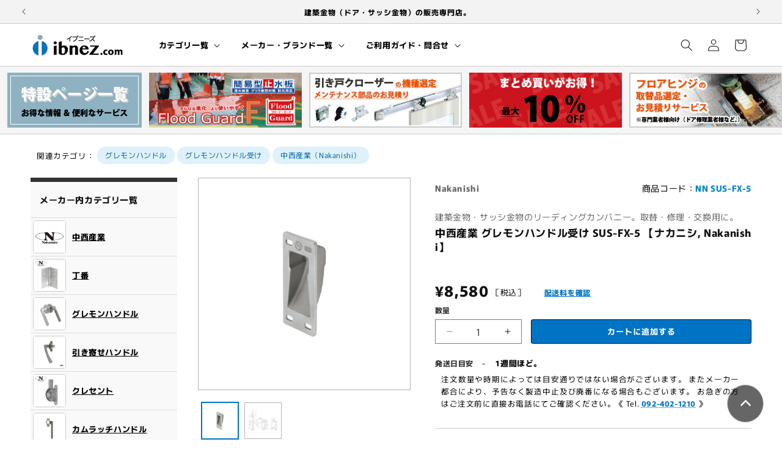

--- FILE ---
content_type: text/css
request_url: https://ibnez-ec.com/cdn/shop/t/37/assets/custom-base.css?v=146230736342821240611768143692
body_size: 3474
content:
html{scroll-behavior:smooth}body,.color-scheme-1,.color-scheme-2,.color-scheme-3,.color-scheme-4,.color-scheme-5{color:initial}.red{color:red}.tomato{color:tomato}.center{margin:0 auto 1rem;text-align:center}hr.line01{height:80px;width:1px;margin:40px auto}.small{font-size:90%}.utility-bar{background:#f3f3f3}div.announcement-bar a span,div.announcement-bar__announcement a span{border-bottom:1px dotted}p.announcement-bar__message.h5{font-weight:800}.header-wrapper--border-bottom{border-bottom:1px solid #ccc}header.header{padding:1rem 2rem}.cart-count-bubble{background:#0074c4}div.cart-count-bubble span{display:block;padding:8.2px 0 0;color:#fff;font-size:1rem;font-weight:800;line-height:0;letter-spacing:0}.utility-bar--bottom-border{border-bottom:1px solid #ccc}.full-unstyled-link{text-align:justify;word-break:break-all;color:#0074c4;text-decoration:1px underline dotted;overflow:hidden;display:-webkit-box;-webkit-box-orient:vertical;-webkit-line-clamp:3}.full-unstyled-link:hover{background:#ecf4fb}div.card-information>*:not(.visually-hidden:first-child)+*:not(.rating):not(.card__information-volume-pricing-note){margin-top:.5rem}.caption-with-letter-spacing{margin:0 0 .5rem;padding:0;font-size:1.1rem;letter-spacing:.06rem;color:#666}div.card__information{padding-top:1rem}span.rating-star{font-size:1.65rem;letter-spacing:-.1rem}span.rating-star:before{content:"\2605\2605\2605\2605\2605";background:orange;-webkit-background-clip:text;-webkit-text-fill-color:transparent}div.pagination-wrapper{margin-top:3rem}ul.pagination__list li a.pagination__item.link:hover{color:#0074c4;background:#ecf4fb}ul.pagination__list li a.pagination__item.link:after{color:#0074c4}.sliderArea{display:flex;flex-flow:row nowrap;width:100%;background:#f5f5f5;margin:0;padding:10px 0;border-bottom:1px solid #ccc}ul.slider-cat{display:flex;margin:0;padding:0;list-style:none;overflow:hidden}ul.slider-cat li{margin:0 12px 0 0}ul.slider-cat li a:hover{opacity:50%}ul.slider-cat li.slick-current img,ul.slider-cat li.is-active-next img{height:90px;opacity:1;transform:scale(1)}div.breadcrumbs{max-width:1400px;margin:2rem auto 0}div.breadcrumbs.end{margin-top:1rem}div.breadcrumbs p{margin:0;padding:0 1rem;font-size:1.25rem;color:#666;line-height:1.6;word-break:break-all}div.breadcrumbs p a{position:relative;margin:0 0 0 1.3rem;padding:0;color:#0074c4;text-decoration:underline dotted}div.breadcrumbs p a.top{margin:0}div.breadcrumbs p a:before{content:"";position:absolute;top:7.5px;left:-1.3rem;width:6px;height:6px;border-top:1px solid #999;border-right:1px solid #999;transform:rotate(45deg)}div.breadcrumbs p a:hover{text-decoration:underline solid;background:#ecf4fb}div.breadcrumbs p a.top:before{content:none}div.breadcrumbs p a.same{margin:0 0 0 1.5rem}div.breadcrumbs p a.same:before{content:"\ff1a";border:none;transform:initial;top:0;left:-1.6rem;color:#999;font-weight:800}div.breadcrumbs p span{position:relative;margin:0 0 0 1.3rem;padding:0;font-weight:800;color:#666}div.breadcrumbs p span:before{content:"";position:absolute;top:7.5px;left:-1.3rem;width:6px;height:6px;border-top:1px solid #999;border-right:1px solid #999;transform:rotate(45deg)}div#two_column{margin:0 auto;max-width:1400px}h2.clct_h2{display:flex;align-items:center;margin:0;padding:1rem 1rem 1.2rem 0;font-size:1.5rem;font-weight:800;line-height:1;color:#000}h2.clct_h2:before{content:"";height:1px;width:20px;margin:4px 10px 0 0;padding:0;background:#999}div.facets-container{padding:0}div.card__badge{opacity:.8}span.badge{color:#fff}footer.footer{margin-bottom:5rem}p.to-top{margin:0;padding:0;position:fixed;width:60px;height:60px;z-index:10}p.to-top a{display:table-cell;width:60px;height:60px;vertical-align:middle;text-align:center;font-size:1.3rem;line-height:1.2;border:1px solid #999999;box-sizing:content-box;border-radius:50%;background:#000;opacity:60%}p.to-top a:hover{background:#0074c4;border:1px solid #ffffff;box-sizing:content-box;opacity:80%}p.to-top a span{display:inline-block;width:10px;height:10px;margin:.8rem 0 0;border-top:3px solid #ffffff;border-right:3px solid #ffffff;border-radius:15%;transform:rotate(-45deg)}@media screen and (max-width: 719px){.for_desktop,a.header__icon.header__icon--account{display:none}p.announcement-bar__message.h5{padding:1rem 0 0;font-size:1.25rem}ul.slider-cat_head{display:none}div.breadcrumbs{padding:0 1.5rem}div#two_column{padding:10px 1.5rem 20px}span.pinch_out{margin:0;padding:0;display:block;font-size:1.25rem;text-align:center}span.scroll{display:block;margin:0;padding:0;font-size:1.25rem;text-align:center}div.collection-hero__text-wrapper{padding:0 0 10px}div.collection-hero__description{margin:0 0 15px;padding:0 0 15px;border-bottom:1px solid #dcdcdc}h1.collection-hero__title{margin:2rem 0 1rem;padding:0 1.5rem 0 0;font-size:1.6rem;font-weight:800}dl.list_grid{margin:0 0 2rem;padding:0 1rem 1.5rem 0;display:flex;white-space:nowrap;list-style:none;line-height:1.8rem;overflow-x:auto;overflow-y:hidden}dl.list_grid dt{white-space:normal;text-align:justify;word-break:break-all;margin:0;padding:0 8px 0 0;font-size:1.2rem}dl.list_grid dt a{width:100px;margin:0;padding:0;color:#0074c4;text-decoration:underline dotted}dl.list_grid dt img{display:block;margin:0 0 3px;padding:0;width:100px;height:100px;border:1px solid #ccc;border-radius:.5vh}dl.list_grid dt b{display:block;width:100px;white-space:normal;text-align:justify;word-break:break-all;padding:0;overflow:hidden;display:-webkit-box;-webkit-box-orient:vertical;-webkit-line-clamp:2}dl.list_grid dt a:hover{color:#0074c4;text-decoration:underline solid;background:#ecf4fb}dl.list_grid dt a img:hover{border:1px solid #0074c4;opacity:50%}dl.list_grid dt a:hover b{background:#ecf4fb}div.lowermenu dd{display:none}dl.grid300 dt img{width:auto;height:100px;border-radius:0}dl.grid300 dt span{display:block;width:180px;white-space:normal;text-align:justify;word-break:break-all;padding:0;overflow:hidden;display:-webkit-box;-webkit-box-orient:vertical;-webkit-line-clamp:4}div.sidemenu{margin:2rem 0 0;padding:0 0 1.5rem;max-width:initial;font-size:1.2rem}div.sidemenu h2{display:flex;align-items:center;margin:0;padding:3rem 1rem 1.2rem 0;font-size:1.5rem;font-weight:800;line-height:1;color:#000}div.sidemenu h2:before{content:"";height:1px;width:20px;margin:3px 10px 0 0;padding:0;background:#999}div.sidemenu dl.category_list{margin:0;padding:0 1rem 0 0;display:flex;list-style:none;overflow-x:auto;line-height:1.8rem}div.sidemenu dl.category_list::-webkit-scrollbar{display:none}div.sidemenu dl.category_list dt{width:108px;margin:0 0 1rem;padding:0 8px 0 0}div.sidemenu dl.category_list dt.top{display:none}div.sidemenu dl.category_list dt a{margin:0;padding:0;color:#0074c4;text-decoration:underline dotted;text-align:justify}div.sidemenu dl.category_list dt a:hover{color:#0074c4;text-decoration:underline solid;background:#ecf4fb}div.sidemenu dl.category_list dt a img{display:block;margin:0 0 3px;padding:0;width:100px;height:100px;border:1px solid #ccc;border-radius:.5vh}div.sidemenu dl.category_list dt a img:hover{border:1px solid #0074c4}div.sidemenu dl.bnr{margin:0;padding:0 1rem 0 0;display:flex;list-style:none;overflow-x:auto;line-height:1.8rem}div.sidemenu dl.bnr::-webkit-scrollbar{display:none}div.sidemenu dl.bnr dt{width:108px;margin:0 0 1rem;padding:0 8px 0 0}div.sidemenu dl.bnr dt.top{display:none}div.sidemenu dl.bnr dt a{margin:0;padding:0;color:#0074c4;text-decoration:underline dotted;text-align:justify}div.sidemenu dl.bnr dt a:hover{color:#0074c4;text-decoration:underline solid;background:#ecf4fb}div.sidemenu dl.bnr dt a img{display:block;margin:0 0 3px;padding:0;width:auto;height:100px;border:1px solid #ccc}div.sidemenu dl.bnr dt a img:hover{border:1px solid #0074c4}div.sidemenu dl.category_list dt a b{text-align:justify;word-break:break-all;padding:0;overflow:hidden;display:-webkit-box;-webkit-box-orient:vertical;-webkit-line-clamp:2}div.sidemenu dl.category_list dt a:hover b{background:#ecf4fb}div.sidemenu dl.category_list dd{display:none}p.btn_categorylist{margin:0;padding:0 1rem}p.btn_categorylist a{display:block;margin:0;padding:.8rem 0 .7rem;color:#4c4c4c;font-size:1.4rem;font-weight:800;text-align:center;text-decoration:none;border:1px solid #00a5c4;border-radius:.6vh;background:#ecf4fb}p.btn_categorylist a:hover{color:#fff;background:#0084c4}div.jdgm-prev-badge{clear:both;float:left;margin:0 0 1.5rem;padding:0;width:fit-content;font-size:1.4rem}div.jdgm-prev-badge span.text{font-size:1.2rem}h2.jdgm-rev-widg__title{font-size:1.6rem}.jdgm-write-rev-link.jdgm-write-rev-link{width:80%;border-radius:.6vh;font-size:1.4rem;padding-top:1.3rem;padding-bottom:1.3rem}div.jdgm-rev{padding:25px 0}div.jdgm-row-product{margin:0 0 10px}span.jdgm-rev__prod-link-prefix:before{display:none}div.jdgm-rev a.jdgm-rev__prod-link{color:#0074c4;font-weight:800;font-size:1.4rem;text-decoration:underline 1px dotted #0074c4}div.jdgm-rev a.jdgm-rev__prod-link:hover{color:#0074c4;text-decoration:underline 1px solid #0074c4;background:#ecf4fb;opacity:100%}div.jdgm-row-profile,div.jdgm-row-extra,span.jdgm-rev__author{display:none}div.jdgm-rev-widg__summary{font-size:1.5rem}span.jdgm-rev__rating:after{display:inline-block;content:"\78ba\8a8d\6e08\307f\306e\8cfc\5165\8005";margin:0 0 0 10px;padding:3px 8px 3.5px;font-size:1.3rem;color:#fff;background:#7a7a7a;border-radius:3px}span.jdgm-star.jdgm--on:before{font-size:1.4rem}div.jdgm-rev__body{font-size:1.4rem}div.collection-hero__description h3{margin:3rem 0 .5rem;padding:0;font-weight:800;font-size:1.55rem;text-align:left;color:#333}div.table_wrap{margin:0 0 .75rem;padding:0 .5rem 3px 0;overflow-x:scroll}div.table_wrap a{font-weight:800;color:#0074c4;text-decoration:underline 1px dotted #0074C4}div.table_wrap a:hover{text-decoration:underline 1px solid #0074C4;background:#ecf4fb}div.table_wrap table{margin:0;padding:0;font-size:1.3rem;white-space:nowrap;border-collapse:collapse;border-top:2px solid #dcdcdc;border-left:2px solid #dcdcdc;border-right:2px solid #dcdcdc;border-bottom:2px solid #dcdcdc}div.table_wrap table th{padding:13px 10px 11px;text-align:center;border-right:1px solid #dcdcdc;border-bottom:1px solid #dcdcdc;line-height:1.6rem}div.table_wrap table td{padding:13px 15px 11px;text-align:center;border-right:1px solid #dcdcdc;border-bottom:1px solid #dcdcdc;line-height:1.6rem}div.table_wrap table td img{border:none}div.table_wrap table th.vertical{writing-mode:vertical-rl}div.table_wrap table th{background:#f5f5f5}div.table_wrap table td ul.type{display:inline-block;margin:0 auto;padding:0;list-style:none;align-items:center}div.table_wrap table td ul.type li{margin:0;padding:0}div.table_wrap table td ul.type li img{display:block;margin:0 auto 1rem;padding:0}.remark{list-style-position:outside!important;margin:0;padding:0;font-size:1.25rem;text-align:left}div.footer_vendorlist_background{padding:2.5rem 0;background:#f9f9f9}div.footer_vendorlist{display:flex;flex-flow:row wrap;font-size:1.3rem;border-top:1px solid #dcdcdc;border-left:1px solid #dcdcdc}div.footer_vendorlist dl.category_list{width:50%;margin:0;padding:0;list-style:none;background:#fff}div.footer_vendorlist dl.category_list dt{margin:0;padding:.5rem 1rem;line-height:1;border-right:1px solid #dcdcdc;border-bottom:1px solid #dcdcdc}div.footer_vendorlist dl.category_list dt a{display:flex;align-items:center;margin:0;padding:0;line-height:1;color:#000;text-decoration:underline dotted}div.footer_vendorlist dl.category_list dt a:hover{color:#0074c4;text-decoration:underline solid;background:#ecf4fb}div.footer_vendorlist dl.category_list dt a img{display:block;width:50px;height:50px;margin:0;padding:0;border:1px solid #dcdcdc;border-radius:3px}div.footer_vendorlist dl.category_list dt a:hover img{border:1px solid #0074c4}div.footer_vendorlist dl.category_list dt a b{display:block;width:auto;margin:0 2rem 0 1rem;padding:0;line-height:1.8rem;text-align:justify;font-weight:400}div.footer_vendorlist dl.category_list dd{display:none}div.footer__content-top{display:flex;flex-flow:row wrap;margin:0 auto;padding:0 20px}div.footer__content-top a{color:#000;text-decoration:underline dotted;text-underline-offset:.3rem}div.footer__content-top a:hover{color:#0074c4;text-decoration:underline solid;background:#ecf4fb}div.footer-block{width:100%;margin:2rem 0 0;padding:0}div.footer-block h5{margin:0 0 .5rem;padding:0;font-size:1.4rem;font-weight:800;color:#333}div.footer-block div{width:100%;margin:0 0 3rem}div.footer-block div.flex{display:flex;width:100%;margin:0;padding:0}div.footer-block div.flex ul{width:50%}div.footer-block ul.list{margin:0;padding:0;font-size:1.3rem;list-style-position:outside}div.footer-block ul.list li{margin:0 0 0 2rem;padding:0}div.footer-block ul.support{margin:1rem 0 0 2rem;padding:0;font-size:1.35rem;list-style-position:outside}div.footer-block ul.support li{margin:0 0 0 .1rem;padding:0 0 .3rem}div.footer-block p{margin:0 0 .2rem;padding:0;font-size:1.3rem;line-height:1.6}div.footer-block table{margin:0 0 .5rem;padding:0;table-layout:auto;width:100%}div.footer-block table th{font-size:1.3rem;padding:11px 10px 8px;line-height:1.8rem;border-right:1px solid #ccc;border-bottom:1px solid #ccc;background:#f4f4f4}div.footer-block table td{font-size:1.3rem;padding:11px 10px 8px;line-height:1.8rem;border-right:1px solid #ccc;border-bottom:1px solid #ccc}div.footer-block p a.fax{display:block;position:relative;width:85%;margin:.8rem auto 0;padding:15px;font-size:1.3rem;font-weight:800;background:#ecf4fb;border:2px solid #66abdb;border-radius:80vh;color:#0074c4;text-align:center;text-decoration:1px dotted underline;line-height:1}div.footer-block p a.fax:hover{background:#3f90ce;color:#fff;text-decoration:1px solid underline}div.calendar{width:100%;margin:0;padding:0;font-size:1.2rem}div.calendar h5{margin:0;padding:0;font-size:1.4rem;font-weight:800;text-align:center;color:#333}div.calendar dl{margin:1rem 0 0;padding:0;display:flex;flex-flow:row wrap}div.calendar dl dt{margin:0;padding:0;height:28px;width:14.28%;display:flex;justify-content:center;align-items:center;line-height:1}div.calendar dl dd{margin:0;padding:0;height:29px;width:14.28%;display:flex;justify-content:center;align-items:center;line-height:100%;letter-spacing:0}div.calendar dl dd b{width:27px;height:27px;background:#ffb6c1;border-radius:50%;display:flex;justify-content:center;align-items:center;color:#fff}div.footer-block--newsletter{margin:0}div.footer__content-bottom-wrapper--center{margin:0 auto 3rem}p.to-top{right:10px;bottom:10px}h1.article-template__title{font-size:1.7rem;font-weight:800}}@media screen and (min-width: 720px){.for_mobile{display:none}p.announcement-bar__message.h5{min-height:initial;font-size:1.2rem}.header__menu-item.list-menu__item.link.focus-inset{margin:0 1.5rem 0 0;font-size:13px;font-weight:800;border-radius:.8vh;color:#000}.header__menu-item.list-menu__item.link.focus-inset:hover{background:#dfecf8}li a.mega-menu__link{color:#000}ul.slider-cat_head{width:fit-content;margin:0;padding:0 12px;list-style:none}ul.slider-cat_head a:hover{opacity:50%}div.breadcrumbs{padding:0 1.5rem}.pinch_out,.scroll{display:none}div#two_column{display:flex;padding:20px 1.5rem}div.two_column_right{max-width:1020px;flex:1}div.sidemenu{display:none}div.collection-hero__text-wrapper{padding:0 0 20px}div.collection-hero__description{margin:0 0 15px;padding:0 0 15px;border-bottom:1px solid #dcdcdc}h1.collection-hero__title{margin:0 0 1.5rem;padding:1px 0 1px 8px;font-weight:800;font-size:1.8rem;text-align:left;border-left:8px solid #b2d5ed;color:#333}div.collection-hero__description{font-size:1.35rem}div.collection-hero__description p img.center{display:block;margin:0 auto;border:none}div.collection-hero__description a{font-weight:800;color:#0074c4;text-decoration:underline 1px dotted #0074C4}div.collection-hero__description a:hover{color:#0074c4;text-decoration:underline 1px solid #0074C4;background:#ecf4fb}div.jump_list{text-align:center}div.jump_list p{margin:0 0 .5rem;padding:0;font-size:1.2rem}div.jump_list ol{display:inline-block;margin:2rem auto 0;padding:0 0 0 1rem;font-size:1.5rem;text-align:left}div.jump_list ol li{margin:0;padding:.5rem 0 0 .5rem}div.jump_list ol li a{margin:0;padding:0;color:#0074c4;text-decoration:1px underline dotted;font-weight:400}div.jump_list ol li a:hover{color:#0074c4;text-decoration:1px underline solid;background:#ecf4fb}div.categorymenu div.flex{display:flex;flex-flow:row wrap}.grid160{display:grid;grid-template-columns:repeat(auto-fill,minmax(160px,1fr));gap:12px;margin:0;padding:0 0 3rem;font-size:1.3rem}.grid160 img{display:block;width:100%;height:auto;margin:0 0 .5rem;border:1px solid #ccc;border-radius:.5vh}.grid140{display:grid;grid-template-columns:repeat(auto-fill,minmax(140px,1fr));gap:12px;margin:0;padding:0 0 3rem;font-size:1.3rem}.grid140 img{display:block;width:100%;height:auto;margin:0 0 .5rem;border:1px solid #ccc;border-radius:.5vh}.grid120{display:grid;grid-template-columns:repeat(auto-fill,minmax(120px,1fr));gap:10px;margin:0;padding:0 0 2rem;font-size:1.2rem}.grid120 img{display:block;width:100%;height:auto;margin:0 0 .4rem;border:1px solid #ccc;border-radius:.5vh}dl.list_grid dt{line-height:1.4;padding:0 0 .5rem;text-align:justify;word-break:break-all}dl.list_grid dt a{text-decoration:underline 1px dotted #0074C4;color:#0074c4;font-weight:400}dl.list_grid dt a b{overflow:hidden;display:-webkit-box;-webkit-box-orient:vertical;-webkit-line-clamp:2}dl.list_grid dt a:hover b{background:#ecf4fb}dl.list_grid dt a:hover img{border:1px solid #0074C4;opacity:50%}dl.list_grid dt a:hover{color:#0074c4;text-decoration:underline 1px solid #0074C4;background:#ecf4fb}.grid300{display:grid;grid-template-columns:repeat(3,1fr);gap:30px 12px;margin:0;padding:0 0 3rem;font-size:1.3rem}.grid300 img{display:block;width:100%;height:auto;margin:0 0 .5rem;border:1px solid #ccc}div.collection-hero__description h3{margin:3rem 0 .5rem;padding:0;font-weight:800;font-size:1.55rem;text-align:left;color:#333}div.table_wrap{display:inline-block;width:100%;margin:0 0 .75rem;padding:0;text-align:left;color:#000}div.table_wrap a{font-weight:800;color:#0074c4;text-decoration:underline 1px dotted #0074C4}div.table_wrap a:hover{color:#0074c4;text-decoration:underline 1px solid #0074C4;background:#ecf4fb}div.table_wrap table{margin:0;padding:0;table-layout:auto;width:100%;white-space:normal;word-break:break-all;font-size:1.2rem;border-collapse:collapse;border-top:2px solid #dcdcdc;border-left:2px solid #dcdcdc;border-right:2px solid #dcdcdc;border-bottom:2px solid #dcdcdc}div.table_wrap table th{padding:11px 10px 9px;text-align:center;border-right:1px solid #dcdcdc;border-bottom:1px solid #dcdcdc;line-height:1.6rem;background:#f5f5f5}div.table_wrap table th.vertical{writing-mode:vertical-rl}div.table_wrap table td{padding:11px 10px 9px;text-align:center;border-right:1px solid #dcdcdc;border-bottom:1px solid #dcdcdc;line-height:1.6rem}div.table_wrap table td.left{text-align:left}div.table_wrap table td img{border:none}div.table_wrap table td ul.type{display:inline-block;margin:0 auto;padding:0;list-style:none;align-items:center}div.table_wrap table td ul.type li{margin:0;padding:0}div.table_wrap table td ul.type li img{display:block;margin:0 auto 1rem;padding:0}.remark{list-style-position:outside;margin:0 0 0 2.5rem;padding:0;font-size:1.25rem;text-align:left}.caption-with-letter-spacing{margin:0 0 .5rem;padding:0;font-size:1.1rem;letter-spacing:.06rem;color:#666}h3.cart-notification-product__name{font-size:1.4rem}div.jdgm-prev-badge{float:right;margin:0;padding:28px 0 1rem;font-size:1.2rem;text-align:right}div.jdgm-prev-badge span.text{font-size:1rem}div.jdgm-rev{padding:25px 0}span.jdgm-rev__prod-link-prefix:before{display:none}h2.jdgm-rev-widg__title{font-size:1.6rem}.jdgm-write-rev-link.jdgm-write-rev-link{border-radius:.5vh;font-size:1.3rem}div.jdgm-row-product{margin:0 0 10px}div.jdgm-rev a.jdgm-rev__prod-link{color:#0074c4;font-weight:800;font-size:1.4rem;text-decoration:underline 1px dotted #0074c4}div.jdgm-rev a.jdgm-rev__prod-link:hover{color:#0074c4;text-decoration:underline 1px solid #0074c4;background:#ecf4fb;opacity:100%}span.jdgm-rev__rating:after{display:inline-block;content:"\78ba\8a8d\6e08\307f\306e\8cfc\5165\8005";margin:0 0 0 15px;padding:3px 8px 3.5px;font-size:1.2rem;color:#fff;background:#7a7a7a;border-radius:3px}div.jdgm-row-profile,div.jdgm-row-extra{display:none}b.jdgm-rev__title{font-size:1.4rem;color:#525252}span.jdgm-rev__author{display:none}div.jdgm-rev-widg__summary{font-size:1.4rem}span.jdgm-star.jdgm--on:before{font-size:1.3rem}span.jdgm-star.jdgm--off:before{font-size:1.3rem}div.jdgm-rev__body{font-size:1.35rem}div.footer_vendorlist_background{padding:5rem 0;background:#f9f9f9}div.footer_vendorlist{display:grid;grid-template-columns:repeat(auto-fit,minmax(250px,1fr));font-size:1.3rem;margin:0 auto;border-top:1px solid #dcdcdc;border-left:1px solid #dcdcdc}div.footer_vendorlist dl.category_list{min-width:250px;margin:0;padding:0;list-style:none;border-right:1px solid #dcdcdc;border-bottom:1px solid #dcdcdc;background:#fff}div.footer_vendorlist dl.category_list dt{margin:0;padding:1rem;line-height:1;border-bottom:1px solid #dcdcdc;background:#fff}div.footer_vendorlist dl.category_list dt a{display:flex;align-items:center;margin:0;padding:0;line-height:1;color:#000;text-decoration:underline 1px dotted #000000}div.footer_vendorlist dl.category_list dt a:hover{color:#0074c4;text-decoration:underline 1px solid #0074C4;background:#ecf4fb}div.footer_vendorlist dl.category_list dt a img{display:block;width:50px;height:50px;margin:0;padding:0;border:1px solid #dcdcdc;border-radius:3px}div.footer_vendorlist dl.category_list dt a:hover img{border:1px solid #0074c4}div.footer_vendorlist dl.category_list dt a b{display:block;width:auto;margin:0 2rem 0 1rem;padding:0;line-height:1.8rem;text-align:justify;font-weight:800}div.footer_vendorlist dl.category_list dd{margin:0;padding:0}div.footer_vendorlist ul{margin:0;padding:0;font-size:1.3rem;line-height:1;list-style:none}div.footer_vendorlist ul li{margin:0;padding:0;line-height:1.4}div.footer_vendorlist ul li a{display:block;position:relative;margin:0;padding:.5rem 2rem .5rem 4rem;line-height:1.4;color:#000;text-decoration:underline 1px dotted #000000;font-weight:400}div.footer_vendorlist ul li a:hover{color:#0074c4;text-decoration:underline solid;background:#ecf4fb}div.footer_vendorlist ul li a:before{content:"";position:absolute;top:12px;left:2.5rem;width:7px;height:7px;border-top:2px solid #b3b3b3;border-right:2px solid #b3b3b3;transform:rotate(45deg)}div.footer_vendorlist ul li a:hover:before{border-top:2px solid #0074c4;border-right:2px solid #0074c4}div.footer_vendorlist ul.layer_middle{margin:1rem 0 1.5rem}div.footer_vendorlist ul.layer_bottom li{border-top:1px solid #ffffff}div.footer_vendorlist ul.layer_bottom li a{padding:.8rem 2rem .9rem 6rem}div.footer_vendorlist ul.layer_bottom li a:before{left:4.5rem}div.footer__content-top{display:grid;grid-template-columns:repeat(4,1fr);gap:20px;margin:0 auto;padding:5rem 5rem 0}div.footer__content-top a{color:#000;text-decoration:underline 1px dotted #000000;text-underline-offset:.3rem}div.footer__content-top a:hover{color:#0074c4;text-decoration:underline solid;background:#ecf4fb}div.footer-block{margin:0;padding:0}div.footer-block h5{margin:0 0 .5rem;padding:0;font-size:1.35rem;font-weight:800;color:#000}div.footer-block div{width:100%;margin:0 0 3rem}div.footer-block div.flex{display:flex;width:100%;margin:0;padding:0}div.footer-block div.flex ul{width:50%}div.footer-block ul.list{margin:0;padding:0;font-size:1.3rem;list-style-position:outside}div.footer-block ul.list li{margin:0 0 0 2rem;padding:0;color:#000}div.footer-block ul.support{margin:1rem 0 0 2rem;padding:0;font-size:1.35rem;list-style-position:outside}div.footer-block ul.support li{margin:0 0 0 .1rem;padding:0 0 .3rem}div.footer-block p{margin:0 0 .2rem;padding:0;font-size:1.3rem;line-height:1.6;color:#000}div.footer-block table{margin:0 0 .5rem;padding:0;table-layout:auto;width:100%;color:#000}div.footer-block table th{font-size:1.3rem;padding:8px 10px 5px;line-height:1.8rem;border-right:1px solid #ccc;border-bottom:1px solid #ccc;background:#f4f4f4}div.footer-block table td{font-size:1.3rem;padding:8px 10px 5px;line-height:1.8rem;border-right:1px solid #ccc;border-bottom:1px solid #ccc}div.footer-block p a.fax{display:block;position:relative;width:85%;margin:.8rem auto 0;padding:10px 2rem;font-size:1.3rem;background:#ecf4fb;border:1px solid #66abdb;border-radius:80vh;color:#0074c4;text-align:center;text-decoration:underline 1px dotted #0074C4;line-height:1.3;font-weight:800}div.footer-block p a.fax:hover{background:#3f90ce;color:#fff;text-decoration:1px solid underline}div.calendar{width:100%;margin:0;padding:0;font-size:1.2rem}div.calendar h5{margin:0;padding:0;font-size:1.4rem;font-weight:800;text-align:center;color:#000}div.calendar dl{margin:1rem 0 0;padding:0;display:flex;flex-flow:row wrap}div.calendar dl dt{margin:0;padding:0;height:28px;width:14.28%;display:flex;justify-content:center;align-items:center;line-height:1;color:#000}div.calendar dl dd{margin:0;padding:0;height:29px;width:14.28%;display:flex;justify-content:center;align-items:center;line-height:1;letter-spacing:0;color:#000}div.calendar dl dd b{width:27px;height:27px;background:#ffb6c1;border-radius:50%;display:flex;justify-content:center;align-items:center;color:#fff;line-height:1}footer.footer div.footer__content-top{padding:1rem 5rem}p.to-top{right:30px;bottom:30px}h1.article-template__title{font-size:2rem;font-weight:800}}@media screen and (min-width: 990px){div.breadcrumbs{padding:0 5rem}div#two_column{padding:20px 5rem}div.sidemenu{display:block;width:280px;margin:0;padding:0 40px 0 0}div.sidemenu h6{display:none}h2.category_list_title{margin:0;padding:20px 15px;font-size:1.4rem;font-weight:800;border-top:7px solid #333;background:#f9f9f9}div.sidemenu dl.category_list{margin:0 0 5rem;padding:0;list-style:none;border-bottom:1px solid #dcdcdc}div.sidemenu dl.category_list dt{margin:0;padding:0;border-top:1px solid #dcdcdc;font-size:1.1rem;line-height:1.2}div.sidemenu dl.category_list dt a{display:flex;align-items:center;padding:.4rem 0 .4rem .4rem;background:#f9f9f9;color:#000;text-decoration:underline 1px dotted #000000}div.sidemenu dl.category_list dt a img{display:block;width:54px;height:54px;border:1px solid #ccc;border-radius:8%;background:#fff}div.sidemenu dl.category_list dt a b{padding:0 1.8rem 0 1rem;font-size:1.3rem;line-height:1.4;text-align:justify;word-break:break-all}div.sidemenu dl.category_list dt a:hover{color:#0074c4;text-decoration:underline 1px solid #0074C4;background:#ecf4fb}div.sidemenu dl.category_list dt a:hover img{border:1px solid #0074C4}div.sidemenu dl.category_list dd{margin:0;padding:0}div.sidemenu dl.category_list ul{width:240px;margin:0;padding:0;font-size:1.3rem;line-height:1;list-style:none}div.sidemenu dl.category_list ul li{margin:0;padding:0;border-top:1px dotted #dcdcdc;line-height:1.4}div.sidemenu dl.category_list ul li a{display:block;position:relative;margin:0;padding:1.5rem 2rem 1.5rem 3rem;line-height:1.4;color:#000;text-decoration:underline 1px dotted #000000;font-weight:400}div.sidemenu dl.category_list ul li a:before{content:"";position:absolute;top:22px;left:1.6rem;width:6px;height:6px;border-top:2px solid #b3b3b3;border-right:2px solid #b3b3b3;transform:rotate(45deg)}div.sidemenu dl.category_list ul li a:hover{color:#0074c4;text-decoration:underline solid #0074C4;background:#ecf4fb}div.sidemenu dl.category_list ul li a:hover:before{border-top:2px solid #0074c4;border-right:2px solid #0074c4}div.sidemenu dl.bnr{width:240px;margin:0;padding:0;list-style:none;font-size:1.3rem;background:#f9f9f9}div.sidemenu dl.bnr dt{margin:0;padding:0 0 2rem}div.sidemenu dl.bnr dt a{display:block;width:180px;margin:0 auto}div.sidemenu dl.bnr dt a:hover img{opacity:50%}}
/*# sourceMappingURL=/cdn/shop/t/37/assets/custom-base.css.map?v=146230736342821240611768143692 */
